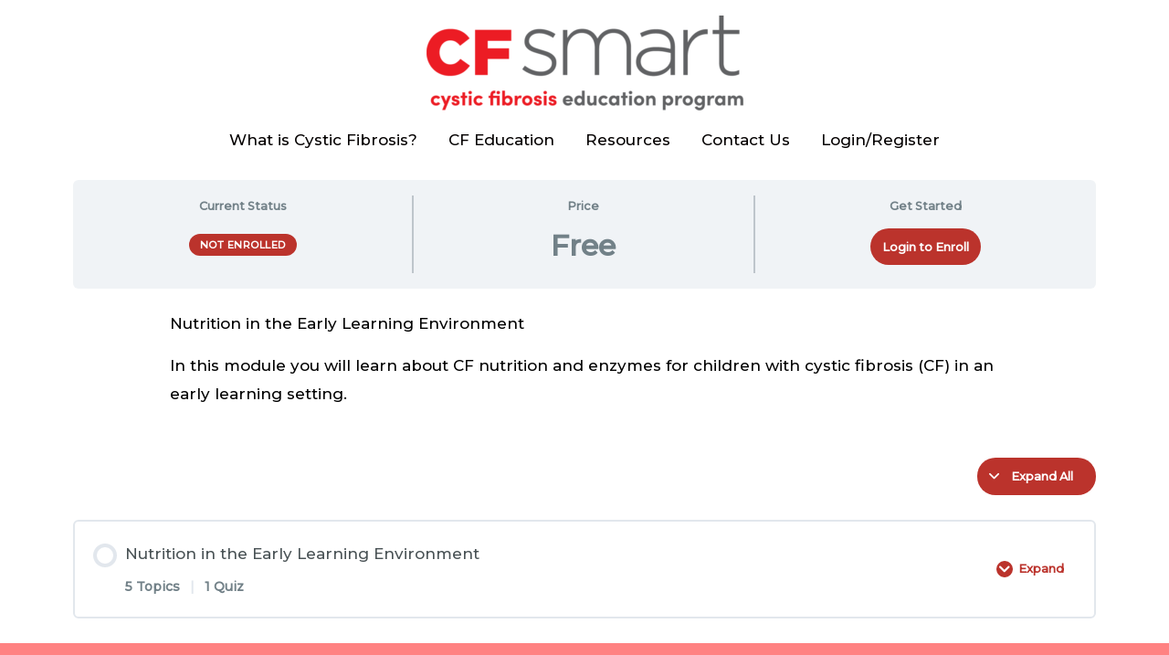

--- FILE ---
content_type: text/css; charset=utf-8
request_url: https://cfsmart.org.au/app/uploads/elementor/css/post-2267.css?ver=1766373414
body_size: 3
content:
.elementor-2267 .elementor-element.elementor-element-4b3e2df > .elementor-container{max-width:929px;}.elementor-2267 .elementor-element.elementor-element-c714cb5 .elementor-heading-title{color:#000000;}.elementor-2267 .elementor-element.elementor-element-05c0a8d{color:#000000;}

--- FILE ---
content_type: text/css; charset=utf-8
request_url: https://cfsmart.org.au/app/uploads/elementor/css/post-2437.css?ver=1766373414
body_size: -54
content:
.elementor-2437 .elementor-element.elementor-element-b604cd2{--spacer-size:150px;}

--- FILE ---
content_type: text/css; charset=utf-8
request_url: https://cfsmart.org.au/app/themes/astra-child-cfsmart/style.css?ver=1.0.0
body_size: 120
content:
/**
Theme Name: Astra Child CFSmart
Author: Drumbeat Digital
Author URI: https://drumbeat.digital/
Description: Customised theme developed for CFSmart.org
Version: 1.0.0
License: GNU General Public License v2 or later
License URI: http://www.gnu.org/licenses/gpl-2.0.html
Text Domain: astra-child-cfsmart
Template: astra
*/

--- FILE ---
content_type: text/css; charset=utf-8
request_url: https://cfsmart.org.au/app/themes/astra-child-cfsmart/style/css/global.css?ver=ad9f13eb82beabc9fd49acd608c05f73
body_size: 14
content:
.user-registration.ur-frontend-form .ur-form-row .ur-form-grid select {
  background-color: #fff; }

/*# sourceMappingURL=global.css.map */


--- FILE ---
content_type: application/javascript; charset=utf-8
request_url: https://cfsmart.org.au/app/plugins/sfwd-lms/themes/legacy/templates/learndash_pager.js?ver=4.6.0.1-1766478863
body_size: 1629
content:
// Course Registered
jQuery( function() {
	if (jQuery( '.ld_course_info .ld_course_info_mycourses_list .ld-course-registered-pager-container a' ).length ) {
		jQuery( '.ld_course_info .ld_course_info_mycourses_list' ).on( 'click', '.ld-course-registered-pager-container a', ld_course_registered_pager_handler );

		function ld_course_registered_pager_handler( e ) {
			e.preventDefault();

			var pager_div = jQuery(e.currentTarget).parents('.learndash-pager');

			jQuery(pager_div).addClass('ld-loading');

			if (typeof pager_div === 'undefined')
				return;
			var pager_nonce = jQuery(pager_div).data('nonce');

			var paged = jQuery( e.currentTarget ).data('paged');

			var parent_div = jQuery( e.currentTarget ).parents('.ld_course_info' );
			if ( typeof parent_div === 'undefined')
				return;

			var shortcode_atts = jQuery( parent_div ).data( 'shortcode-atts' );
			if ( typeof parent_div === 'undefined')
				return;

			var post_data = {
				'action': 'ld_course_registered_pager',
				'nonce' : pager_nonce,
				'paged': paged,
				'shortcode_atts': shortcode_atts
			};

			jQuery.ajax({
				type: "POST",
				url: sfwd_data.ajaxurl,
				dataType: "json",
				cache: false,
				data: post_data,
				error: function(jqXHR, textStatus, errorThrown ) {
					//console.log('init: error HTTP Status['+jqXHR.status+'] '+errorThrown);
				},
				success: function( reply_data ) {
					if ( typeof reply_data !== 'undefined') {
						if ( typeof reply_data['content'] !== 'undefined' ) {
							jQuery('.ld_course_info_mycourses_list .ld-courseregistered-content-container', parent_div ).html( reply_data['content'] );
							jQuery(pager_div).removeClass('ld-loading');
						}

						if ( typeof reply_data['pager'] !== 'undefined' ) {
							jQuery('.ld_course_info_mycourses_list .ld-course-registered-pager-container', parent_div ).html( reply_data['pager'] );

							jQuery(pager_div).removeClass('ld-loading');

							learndash_scroll_to_parent(jQuery('.ld_course_info_mycourses_list', parent_div));

							/**
							 * Send out a triggered event for externals to process.
							 * @since 2.5.9
							 */
							jQuery(window).trigger('learndash_pager_content_changed', { parent_div: parent_div });
						}
					}
				}
			});
		}
	}
});

// Course Progress
jQuery( function() {
	if (jQuery( '.ld_course_info .course_progress_details .ld-course-progress-pager-container a' ).length ) {
		jQuery( '.ld_course_info .course_progress_details' ).on( 'click', '.ld-course-progress-pager-container a', ld_course_content_pager_handler );

		function ld_course_content_pager_handler( e ) {
			e.preventDefault();

			var pager_div = jQuery(e.currentTarget).parents('.learndash-pager');

			jQuery(pager_div).addClass('ld-loading');

			if (typeof pager_div === 'undefined')
				return;
			var pager_nonce = jQuery(pager_div).data('nonce');

			var paged = jQuery( e.currentTarget ).data('paged');

			var parent_div = jQuery( e.currentTarget ).parents('.ld_course_info' );
			if ( typeof parent_div === 'undefined')
				return;

			var shortcode_atts = jQuery( parent_div ).data( 'shortcode-atts' );
			if ( typeof parent_div === 'undefined')
				return;

			var post_data = {
				'action': 'ld_course_progress_pager',
				'nonce': pager_nonce,
				'paged': paged,
				'shortcode_atts': shortcode_atts
			};

			jQuery.ajax({
				type: "POST",
				url: sfwd_data.ajaxurl,
				dataType: "json",
				cache: false,
				data: post_data,
				error: function(jqXHR, textStatus, errorThrown ) {
					//console.log('init: error HTTP Status['+jqXHR.status+'] '+errorThrown);
				},
				success: function( reply_data ) {
					if ( typeof reply_data !== 'undefined') {
						if ( typeof reply_data['content'] !== 'undefined' ) {
							jQuery('.course_progress_details .ld-course-progress-content-container', parent_div).html( reply_data['content'] );
							jQuery(pager_div).removeClass('ld-loading');
						}

						if ( typeof reply_data['pager'] !== 'undefined' ) {
							jQuery('.course_progress_details .ld-course-progress-pager-container', parent_div).html( reply_data['pager'] );
							jQuery(pager_div).removeClass('ld-loading');

							learndash_scroll_to_parent(jQuery('.course_progress_details', parent_div));

							/**
							 * Send out a triggered event for externals to process.
							 * @since 2.5.9
							 */
							jQuery(window).trigger('learndash_pager_content_changed', { parent_div: parent_div });
						}
					}
				}
			});
		}
	}
});

// Quiz Progress
jQuery( function() {

	if (jQuery( '.ld_course_info .ld-quiz-progress-pager-container a' ).length ) {
		jQuery( '.ld_course_info .quiz_progress_details' ).on( 'click', '.ld-quiz-progress-pager-container a', ld_quiz_content_pager_handler );

		function ld_quiz_content_pager_handler( e ) {
			e.preventDefault();

			var pager_div = jQuery(e.currentTarget).parents('.learndash-pager');

			jQuery(pager_div).addClass('ld-loading');

			if (typeof pager_div === 'undefined')
				return;
			var pager_nonce = jQuery(pager_div).data('nonce');

			var paged = jQuery( e.currentTarget ).data('paged');

			var parent_div = jQuery( e.currentTarget ).parents('.ld_course_info' );
			if ( typeof parent_div === 'undefined')
				return;

			var shortcode_atts = jQuery( parent_div ).data( 'shortcode-atts' );
			if ( typeof parent_div === 'undefined')
				return;

			var post_data = {
				'action': 'ld_quiz_progress_pager',
				'nonce': pager_nonce,
				'paged': paged,
				'shortcode_atts': shortcode_atts
			};

			jQuery.ajax({
				type: "POST",
				url: sfwd_data.ajaxurl,
				dataType: "json",
				cache: false,
				data: post_data,
				error: function(jqXHR, textStatus, errorThrown ) {
					//console.log('init: error HTTP Status['+jqXHR.status+'] '+errorThrown);
				},
				success: function( reply_data ) {
					if ( typeof reply_data !== 'undefined') {
						if ( typeof reply_data['content'] !== 'undefined' ) {
							jQuery('#quiz_progress_details .ld-quiz-progress-content-container', parent_div).html( reply_data['content'] );
						}

						if ( typeof reply_data['pager'] !== 'undefined' ) {
							jQuery('#quiz_progress_details .ld-quiz-progress-pager-container', parent_div).html( reply_data['pager'] );

							learndash_scroll_to_parent(jQuery('#quiz_progress_details', parent_div));

							/**
							 * Send out a triggered event for externals to process.
							 * @since 2.5.9
							 */
							jQuery(window).trigger('learndash_pager_content_changed', { parent_div: parent_div });
						}
					}
				}
			});
		}
	}

});

// Course List Shortcode
jQuery( function() {

	if ( jQuery( '.ld-course-list-content .learndash-pager-course_list a' ).length ) {
		jQuery( '.ld-course-list-content' ).on( 'click', '.learndash-pager-course_list a', ld_course_list_content_pager_handler );

		function ld_course_list_content_pager_handler( e ) {
			e.preventDefault();

			var pager_div = jQuery(e.currentTarget).parents('.learndash-pager');

			jQuery(pager_div).addClass('ld-loading');

			if (typeof pager_div === 'undefined')
				return;
			var pager_nonce = jQuery(pager_div).data('nonce');

			var parent_div = jQuery( e.currentTarget ).parents('.ld-course-list-content' );
			if ( typeof parent_div === 'undefined')
				return;

			var shortcode_atts = jQuery( parent_div ).data( 'shortcode-atts' );
			if (typeof shortcode_atts === 'undefined')
				return;

			var paged = jQuery( e.currentTarget ).data('paged');

			var post_data = {
				'action': 'ld_course_list_shortcode_pager',
				'nonce': pager_nonce,
				'paged': paged,
				'shortcode_atts': shortcode_atts
			};

			jQuery.ajax({
				type: "POST",
				url: sfwd_data.ajaxurl,
				dataType: "json",
				cache: false,
				data: post_data,
				error: function(jqXHR, textStatus, errorThrown ) {
					//console.log('init: error HTTP Status['+jqXHR.status+'] '+errorThrown);
				},
				success: function( reply_data ) {
					if ( typeof reply_data !== 'undefined') {
						if ( typeof reply_data['content'] !== 'undefined' ) {
							jQuery( parent_div ).html( reply_data['content'] );

							jQuery(pager_div).removeClass('ld-loading');

							learndash_scroll_to_parent(parent_div);

							/**
							 * Send out a triggered event for externals to process.
							 * @since 2.5.9
							 */
							jQuery(window).trigger('learndash_pager_content_changed', { parent_div: parent_div } );
						}
					}
				}
			});
		}
	}

});

// Course Navigation Widget
jQuery( function() {

	if ( jQuery( '.widget_ldcoursenavigation .learndash-pager-course_navigation_widget a' ).length ) {
		jQuery( '.widget_ldcoursenavigation' ).on( 'click', '.learndash-pager-course_navigation_widget a', ld_course_navigation_widget_pager_handler );

		function ld_course_navigation_widget_pager_handler( e ) {
			e.preventDefault();

			var pager_div = jQuery(e.currentTarget).parents('.learndash-pager');
			if (typeof pager_div === 'undefined')
				return;
			var pager_nonce = jQuery(pager_div).data('nonce');

			var parent_div = jQuery( e.currentTarget ).parents('.course_navigation' );
			if ( typeof parent_div === 'undefined')
				return;

			var widget_data = jQuery( parent_div ).data( 'widget_instance' );
			if ( typeof widget_data === 'undefined')
				return;

			var paged = jQuery( e.currentTarget ).data('paged');

			var post_data = {
				'action': 'ld_course_navigation_pager',
				'nonce': pager_nonce,
				'paged': paged,
				'widget_data': widget_data
			};

			jQuery.ajax({
				type: "POST",
				url: sfwd_data.ajaxurl,
				dataType: "json",
				cache: false,
				data: post_data,
				error: function(jqXHR, textStatus, errorThrown ) {
					//console.log('init: error HTTP Status['+jqXHR.status+'] '+errorThrown);
				},
				success: function( reply_data ) {
					if ( typeof reply_data !== 'undefined') {
						if ( ( typeof reply_data['content'] !== 'undefined' ) && ( reply_data['content'].length ) ) {
							jQuery( parent_div ).html( reply_data['content'] );

							learndash_scroll_to_parent(parent_div);

							/**
							 * Send out a triggered event for externals to process.
							 * @since 2.5.9
							 */
							jQuery(window).trigger('learndash_pager_content_changed', { parent_div: parent_div });
						}
					}
				}
			});
		}
	}
});


// Course Navigation Admin Widget
jQuery( function() {

	if ( jQuery( '#learndash_course_navigation_admin_meta .course_navigation .learndash-pager a' ).length ) {
		jQuery( '#learndash_course_navigation_admin_meta' ).on( 'click', '.course_navigation .learndash-pager a', ld_course_navigation_widget_pager_handler );

		function ld_course_navigation_widget_pager_handler( e ) {
			e.preventDefault();

			var pager_div = jQuery(e.currentTarget).parents('.learndash-pager');
			if (typeof pager_div === 'undefined')
				return;
			var pager_nonce = jQuery(pager_div).data('nonce');

			var parent_div = jQuery( e.currentTarget ).parents('.course_navigation' );
			if ( typeof parent_div === 'undefined')
				return;

			var widget_data = jQuery( parent_div ).data( 'widget_instance' );
			if ( typeof widget_data === 'undefined')
				return;

			var paged = jQuery( e.currentTarget ).data('paged');

			var post_data = {
				'action': 'ld_course_navigation_admin_pager',
				'nonce': pager_nonce,
				'paged': paged,
				'widget_data': widget_data
			};

			jQuery.ajax({
				type: "POST",
				url: sfwd_data.ajaxurl,
				dataType: "json",
				cache: false,
				data: post_data,
				error: function(jqXHR, textStatus, errorThrown ) {
					//console.log('init: error HTTP Status['+jqXHR.status+'] '+errorThrown);
				},
				success: function( reply_data ) {
					if ( typeof reply_data !== 'undefined') {
						if ( ( typeof reply_data['content'] !== 'undefined' ) && ( reply_data['content'].length ) ) {
							jQuery( parent_div ).html( reply_data['content'] );

							learndash_scroll_to_parent(parent_div);

							/**
							 * Send out a triggered event for externals to process.
							 * @since 2.5.9
							 */
							jQuery(window).trigger('learndash_pager_content_changed', { parent_div: parent_div });
						}
					}
				}
			});
		}
	}
});

// Quiz Questions Navigation Admin Widget
jQuery( function () {

	if (jQuery('#learndash_admin_quiz_navigation .quiz_navigation .learndash-pager a').length) {
		jQuery('#learndash_admin_quiz_navigation').on('click', '.quiz_navigation .learndash-pager a', ld_quiz_navigation_widget_pager_handler);

		function ld_quiz_navigation_widget_pager_handler(e) {
			e.preventDefault();

			var pager_div = jQuery(e.currentTarget).parents('.learndash-pager');
			if (typeof pager_div === 'undefined')
				return;
			var pager_nonce = jQuery(pager_div).data('nonce');

			var parent_div = jQuery(e.currentTarget).parents('.quiz_navigation');
			if (typeof parent_div === 'undefined')
				return;

			var widget_data = jQuery(parent_div).data('widget_instance');
			if (typeof widget_data === 'undefined')
				return;

			var paged = jQuery(e.currentTarget).data('paged');

			var post_data = {
				'action': 'ld_quiz_navigation_admin_pager',
				'nonce': pager_nonce,
				'paged': paged,
				'widget_data': widget_data
			};

			jQuery.ajax({
				type: "POST",
				url: sfwd_data.ajaxurl,
				dataType: "json",
				cache: false,
				data: post_data,
				error: function (jqXHR, textStatus, errorThrown) {
					//console.log('init: error HTTP Status['+jqXHR.status+'] '+errorThrown);
				},
				success: function (reply_data) {
					if (typeof reply_data !== 'undefined') {
						if ((typeof reply_data['content'] !== 'undefined') && (reply_data['content'].length)) {
							jQuery(parent_div).html(reply_data['content']);

							learndash_scroll_to_parent(parent_div);

							/**
							 * Send out a triggered event for externals to process.
							 * @since 2.5.9
							 */
							jQuery(window).trigger('learndash_pager_content_changed', { parent_div: parent_div });
						}
					}
				}
			});
		}
	}
});

function learndash_scroll_to_parent( parent_div ) {
	if ( ( parent_div != '' ) && ( jQuery( parent_div).length ) ) {

		var elementTop = jQuery(parent_div).offset().top;
		var viewportTop = jQuery(window).scrollTop();

		if (elementTop < viewportTop ) {
			jQuery('html,body').animate({
				scrollTop: elementTop
			}, 750 );
		}
	}
}
/**
 * Example event trigger handler when the page AJAX finishes and the
 * new content is move in place.
 *
 * Within the args object is an element 'parent_div' to reference the
 * outer parent div of the paged element. The args object may contain
 * other elements in the future.
 *
 * The folowing code is an example if scolling to the top of the parent
 * div IF it ia above the top of the current viewport.
 */
/*
jQuery(window).on('learndash_pager_content_changed', function (e, args) {
	if ( typeof args['parent_div'] !== 'undefined') {

		var win = jQuery(window);
		var winScrollPosition = win.scrollTop();
		var objOffsetTop = jQuery(args['parent_div']).offset().top;

		if (winScrollPosition > objOffsetTop) {
			jQuery('html,body').animate({
				scrollTop: objOffsetTop
			}, 750);
		}

		jQuery(window).trigger('resize');
	}
});
*/


--- FILE ---
content_type: application/javascript; charset=utf-8
request_url: https://cfsmart.org.au/app/plugins/sfwd-lms/themes/legacy/templates/learndash_template_script.js?ver=4.6.0.1-1766478863
body_size: 1499
content:
if ( typeof flip_expand_collapse === 'undefined' ) {
	function flip_expand_collapse( what, id ) {
		//console.log(id + ':' + document.getElementById( 'list_arrow.flippable-'+id).className);
		if ( jQuery( what + '-' + id + ' .list_arrow.flippable' ).hasClass( 'expand' ) ) {
			jQuery( what + '-' + id + ' .list_arrow.flippable' ).removeClass( 'expand' );
			jQuery( what + '-' + id + ' .list_arrow.flippable' ).addClass( 'collapse' );
			jQuery( what + '-' + id + ' .flip' ).slideUp();
		} else {
			jQuery( what + '-' + id + ' .list_arrow.flippable' ).removeClass( 'collapse' );
			jQuery( what + '-' + id + ' .list_arrow.flippable' ).addClass( 'expand' );
			jQuery( what + '-' + id + ' .flip' ).slideDown();
		}
		return false;
	}
}

if ( typeof flip_expand_all === 'undefined' ) {
	function flip_expand_all( what ) {
		jQuery( what + ' .list_arrow.flippable' ).removeClass( 'collapse' );
		jQuery( what + ' .list_arrow.flippable' ).addClass( 'expand' );
		jQuery( what + ' .flip' ).slideDown();
		return false;
	}
}

if ( typeof flip_collapse_all === 'undefined' ) {
	function flip_collapse_all( what ) {
		jQuery( what + ' .list_arrow.flippable' ).removeClass( 'expand' );
		jQuery( what + ' .list_arrow.flippable' ).addClass( 'collapse' );
		jQuery( what + ' .flip' ).slideUp();
		return false;
	}
}

String.prototype.toHHMMSS = function() {
	sec_numb = parseInt( this, 10 );
	var hours = Math.floor( sec_numb / 3600 );
	var minutes = Math.floor( ( sec_numb - ( hours * 3600 ) ) / 60 );
	var seconds = sec_numb - ( hours * 3600 ) - ( minutes * 60 );
	if ( hours < 10 ) {
		hours = '0' + hours;
	}
	if ( minutes < 10 ) {
		minutes = '0' + minutes;
	}
	if ( seconds < 10 ) {
		seconds = '0' + seconds;
	}
	var time = hours + ':' + minutes + ':' + seconds;
	return time;
};

jQuery( function() {
	if ( jQuery( '.learndash_timer' ).length ) {
		jQuery( '.learndash_timer' ).each( function( idx, item ) {
			var timer_el = jQuery( item );

			var timer_seconds = timer_el.data( 'timer-seconds' );
			var button_ref = timer_el.data( 'button' );

			if ( ( typeof button_ref !== 'undefined' ) && ( jQuery( button_ref ).length ) ) {
				var timer_button_el = jQuery( button_ref );

				if ( ( typeof timer_seconds !== 'undefined' ) && ( typeof timer_button_el !== 'undefined' ) ) {
					timer_button_el.attr( 'disabled', true );

					timer_seconds = parseInt( timer_seconds );

					var cookie_key 		= timer_el.attr( 'data-cookie-key' );

					if ( typeof cookie_key !== 'undefined' ) {
						var cookie_name = 'learndash_timer_cookie_' + cookie_key;
					} else {
						var cookie_name = 'learndash_timer_cookie';
					}

					var cookie_timer_seconds = jQuery.cookie( cookie_name );

					if ( typeof cookie_timer_seconds !== 'undefined' ) {
						timer_seconds = parseInt( cookie_timer_seconds );
					}
					//jQuery.removeCookie( cookie_name );

					if ( timer_seconds >= 1 ) {
						var learndash_timer_var = setInterval( function() {
							timer_seconds = timer_seconds - 1;

							var time_display = timer_seconds.toString().toHHMMSS();
							timer_el.html( time_display );
							if ( timer_seconds <= 0 ) {
								clearInterval( learndash_timer_var );
								timer_button_el.attr( 'disabled', false );
								timer_el.html( '' );
								timer_el.hide();
								jQuery.cookie( cookie_name, 0 );

								timer_button_el.trigger( 'learndash-time-finished' );
							}
							// Store the timer state (value) into a cookie. This is done if the page reloads the student can resume
							// the time instead of restarting.
							jQuery.cookie( cookie_name, timer_seconds );
						}, 1000 );
					} else {
						timer_button_el.attr( 'disabled', false );
						timer_el.html( '' );
						jQuery.cookie( cookie_name, 0 );
						//jQuery.removeCookie( cookie_name );
					}
				}
			}
		} );
	}
} );

jQuery( function() {
	if ( typeof sfwd_data !== 'undefined' ) {
		if ( typeof sfwd_data.json !== 'undefined' ) {
			sfwd_data = sfwd_data.json.replace( /&quot;/g, '"' );
			sfwd_data = JSON.parse( sfwd_data );
		}
	}

	jQuery( '#ld_course_info' ).on( 'click', 'a.user_statistic', learndash_show_user_statistic );
	jQuery( '#learndash_profile' ).on( 'click', 'a.user_statistic', learndash_show_user_statistic );

	function learndash_show_user_statistic( e ) {
		e.preventDefault();

		var refId = jQuery( this ).data( 'ref_id' );
		var quizId = jQuery( this ).data( 'quiz_id' );
		var userId = jQuery( this ).data( 'user_id' );
		var statistic_nonce	= jQuery( this ).data( 'statistic_nonce' );
		var post_data = {
			action: 'wp_pro_quiz_admin_ajax_statistic_load_user',
			func: 'statisticLoadUser',
			data: {
				quizId: quizId,
				userId: userId,
				refId: refId,
				statistic_nonce: statistic_nonce,
				avg: 0,
			},
		};

		jQuery( '#wpProQuiz_user_overlay, #wpProQuiz_loadUserData' ).show();
		var content = jQuery( '#wpProQuiz_user_content' ).hide();

		jQuery.ajax( {
			type: 'POST',
			url: sfwd_data.ajaxurl,
			dataType: 'json',
			cache: false,
			data: post_data,
			error: function( jqXHR, textStatus, errorThrown ) {
			},
			success: function( reply_data ) {
				if ( typeof reply_data.html !== 'undefined' ) {
					content.html( reply_data.html );
					jQuery( 'a.wpProQuiz_update', content ).remove();
					jQuery( 'a#wpProQuiz_resetUserStatistic', content ).remove();
					jQuery( 'body' ).trigger( 'learndash-statistics-contentchanged' );
					jQuery( '#wpProQuiz_user_content' ).show();
					jQuery( '#wpProQuiz_loadUserData' ).hide();
					content.find( '.statistic_data' ).on( 'click', function() {
						jQuery( this ).parents( 'tr' ).next().toggle( 'fast' );
						return false;
					} );
				}
			},
		} );

		jQuery( '#wpProQuiz_overlay_close' ).on( 'click', function() {
			jQuery( '#wpProQuiz_user_overlay' ).hide();
		} );
	}
} );

